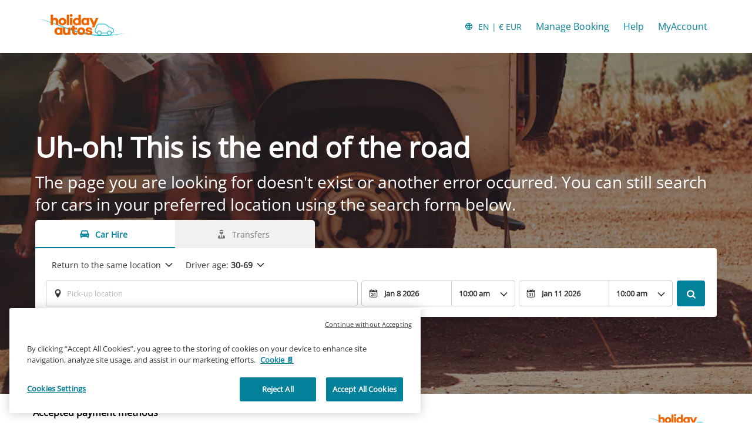

--- FILE ---
content_type: text/html
request_url: https://www.holidayautos.com/car-hire/norway/stord-airport
body_size: 6262
content:
<!DOCTYPE html><html lang="en"><head><meta charSet="utf-8"/><meta http-equiv="x-ua-compatible" content="ie=edge"/><meta name="viewport" content="width=device-width, initial-scale=1, shrink-to-fit=no"/><meta data-react-helmet="true" property="og:url" content="https://cars.cartrawler.com/holidayautos/en/not-found"/><meta data-react-helmet="true" property="og:type" content="website"/><meta data-react-helmet="true" property="og:image" content="https://ctimg-mcore.cartrawler.com/components/partners/holidayautos/open-graph-image.png"/><meta data-react-helmet="true" property="og:title" content="Holiday Autos | Home"/><meta data-react-helmet="true" property="og:site_name" content="Holiday Autos"/><meta data-react-helmet="true" property="og:description" content="Car hire in the UK, Europe, USA and Worldwide. Award-winning car hire on a huge range of cars."/><meta data-react-helmet="true" name="description" content="Car hire in the UK, Europe, USA and Worldwide. Award-winning car hire on a huge range of cars."/><meta data-react-helmet="true" name="robots" content="noindex, nofollow"/><meta name="generator" content="Gatsby 4.8.0"/><title data-react-helmet="true">Holiday Autos | Home</title><link data-react-helmet="true" rel="icon" href="https://ctimg-mcore.cartrawler.com/components/favicons/holidayautos-favicon.ico" type="image/x-icon"/><link data-react-helmet="true" rel="canonical" href="https://cars.cartrawler.com/holidayautos/en/not-found"/><link data-react-helmet="true" rel="alternate" hrefLang="id" href="https://cars.cartrawler.com/holidayautos/id/not-found"/><link data-react-helmet="true" rel="alternate" hrefLang="cs" href="https://cars.cartrawler.com/holidayautos/cs/not-found"/><link data-react-helmet="true" rel="alternate" hrefLang="sr" href="https://cars.cartrawler.com/holidayautos/sr/not-found"/><link data-react-helmet="true" rel="alternate" hrefLang="da" href="https://cars.cartrawler.com/holidayautos/da/not-found"/><link data-react-helmet="true" rel="alternate" hrefLang="de" href="https://cars.cartrawler.com/holidayautos/de/not-found"/><link data-react-helmet="true" rel="alternate" hrefLang="et" href="https://cars.cartrawler.com/holidayautos/et/not-found"/><link data-react-helmet="true" rel="alternate" hrefLang="en" href="https://cars.cartrawler.com/holidayautos/en/not-found"/><link data-react-helmet="true" rel="alternate" hrefLang="en-us" href="https://cars.cartrawler.com/holidayautos/en-us/not-found"/><link data-react-helmet="true" rel="alternate" hrefLang="es" href="https://cars.cartrawler.com/holidayautos/es/not-found"/><link data-react-helmet="true" rel="alternate" hrefLang="fr" href="https://cars.cartrawler.com/holidayautos/fr/not-found"/><link data-react-helmet="true" rel="alternate" hrefLang="hr" href="https://cars.cartrawler.com/holidayautos/hr/not-found"/><link data-react-helmet="true" rel="alternate" hrefLang="is" href="https://cars.cartrawler.com/holidayautos/is/not-found"/><link data-react-helmet="true" rel="alternate" hrefLang="it" href="https://cars.cartrawler.com/holidayautos/it/not-found"/><link data-react-helmet="true" rel="alternate" hrefLang="lv" href="https://cars.cartrawler.com/holidayautos/lv/not-found"/><link data-react-helmet="true" rel="alternate" hrefLang="lt" href="https://cars.cartrawler.com/holidayautos/lt/not-found"/><link data-react-helmet="true" rel="alternate" hrefLang="hu" href="https://cars.cartrawler.com/holidayautos/hu/not-found"/><link data-react-helmet="true" rel="alternate" hrefLang="ms" href="https://cars.cartrawler.com/holidayautos/ms/not-found"/><link data-react-helmet="true" rel="alternate" hrefLang="nl" href="https://cars.cartrawler.com/holidayautos/nl/not-found"/><link data-react-helmet="true" rel="alternate" hrefLang="no" href="https://cars.cartrawler.com/holidayautos/no/not-found"/><link data-react-helmet="true" rel="alternate" hrefLang="pl" href="https://cars.cartrawler.com/holidayautos/pl/not-found"/><link data-react-helmet="true" rel="alternate" hrefLang="pt" href="https://cars.cartrawler.com/holidayautos/pt/not-found"/><link data-react-helmet="true" rel="alternate" hrefLang="ro" href="https://cars.cartrawler.com/holidayautos/ro/not-found"/><link data-react-helmet="true" rel="alternate" hrefLang="fi" href="https://cars.cartrawler.com/holidayautos/fi/not-found"/><link data-react-helmet="true" rel="alternate" hrefLang="sv" href="https://cars.cartrawler.com/holidayautos/sv/not-found"/><link data-react-helmet="true" rel="alternate" hrefLang="vi" href="https://cars.cartrawler.com/holidayautos/vi/not-found"/><link data-react-helmet="true" rel="alternate" hrefLang="tr" href="https://cars.cartrawler.com/holidayautos/tr/not-found"/><link data-react-helmet="true" rel="alternate" hrefLang="el" href="https://cars.cartrawler.com/holidayautos/el/not-found"/><link data-react-helmet="true" rel="alternate" hrefLang="bg" href="https://cars.cartrawler.com/holidayautos/bg/not-found"/><link data-react-helmet="true" rel="alternate" hrefLang="ru" href="https://cars.cartrawler.com/holidayautos/ru/not-found"/><link data-react-helmet="true" rel="alternate" hrefLang="he" href="https://cars.cartrawler.com/holidayautos/he/not-found"/><link data-react-helmet="true" rel="alternate" hrefLang="ar" href="https://cars.cartrawler.com/holidayautos/ar/not-found"/><link data-react-helmet="true" rel="alternate" hrefLang="th" href="https://cars.cartrawler.com/holidayautos/th/not-found"/><link data-react-helmet="true" rel="alternate" hrefLang="ko" href="https://cars.cartrawler.com/holidayautos/ko/not-found"/><link data-react-helmet="true" rel="alternate" hrefLang="ja" href="https://cars.cartrawler.com/holidayautos/ja/not-found"/><link data-react-helmet="true" rel="alternate" hrefLang="zh" href="https://cars.cartrawler.com/holidayautos/zh/not-found"/><link data-react-helmet="true" rel="alternate" hrefLang="zh-tw" href="https://cars.cartrawler.com/holidayautos/zh-tw/not-found"/><link data-react-helmet="true" rel="manifest" href="/holidayautos.webmanifest"/><link data-react-helmet="true" rel="alternate" hrefLang="x-default" href="https://cars.cartrawler.com/holidayautos/en"/><style data-react-helmet="true" type="text/css">@font-face {font-family: 'Open Sans';font-display: swap;src: url('https://ajaxgeo.cartrawler.com/msconfig/fonts/OpenSans/OpenSans-VariableFont.ttf') format('truetype');}</style><style data-styled="" data-styled-version="5.2.1">.hjGSfl{width:100%;max-width:1160px;background:transparent;display:-webkit-box;display:-webkit-flex;display:-ms-flexbox;display:flex;box-sizing:border-box;position:relative;border-radius:0px;padding:0;margin:0;}/*!sc*/
@media (min-width:599px){.hjGSfl{padding:0;margin:0;}}/*!sc*/
@media (min-width:840px){.hjGSfl{padding:0;margin:0 auto;}}/*!sc*/
.ioOkBy{width:100%;max-width:1200px;background:transparent;display:-webkit-box;display:-webkit-flex;display:-ms-flexbox;display:flex;box-sizing:border-box;position:relative;border-radius:0px;padding:0;margin:0;}/*!sc*/
@media (min-width:599px){.ioOkBy{padding:64px 0;}}/*!sc*/
@media (min-width:840px){.ioOkBy{padding:128px 0px;margin:0 auto;}}/*!sc*/
.dHCJfX{width:100%;max-width:1200px;background:transparent;display:-webkit-box;display:-webkit-flex;display:-ms-flexbox;display:flex;box-sizing:border-box;position:relative;border-radius:0px;padding:16px 0px 0px;margin:0px;}/*!sc*/
@media (min-width:599px){.dHCJfX{padding:16px 0px 0px;margin:0px;}}/*!sc*/
@media (min-width:840px){.dHCJfX{padding:0 16px;margin:0 auto;}}/*!sc*/
data-styled.g1[id="GTXTemplatestyle__Template-sc-1hdc0l1-0"]{content:"hjGSfl,ioOkBy,dHCJfX,"}/*!sc*/
.kLmYGP{width:100%;-webkit-flex:1;-ms-flex:1;flex:1;display:-webkit-box;display:-webkit-flex;display:-ms-flexbox;display:flex;}/*!sc*/
data-styled.g2[id="GTXTemplatestyle__Block-sc-1hdc0l1-1"]{content:"kLmYGP,"}/*!sc*/
.fzeSFO{width:100%;margin:0 auto;}/*!sc*/
.fzeSFO .GTXTemplatestyle__Block-sc-1hdc0l1-1{width:100%;margin:0;}/*!sc*/
data-styled.g3[id="Col1style__Col1SC-sc-25tjeq-0"]{content:"fzeSFO,"}/*!sc*/
.hMkiGv{width:100%;padding:0 20px;display:-webkit-box;display:-webkit-flex;display:-ms-flexbox;display:flex;-webkit-flex-direction:column;-ms-flex-direction:column;flex-direction:column;}/*!sc*/
.hMkiGv .GTXTemplatestyle__Block-sc-1hdc0l1-1{width:100%;margin:0;}/*!sc*/
.hMkiGv .GTXTemplatestyle__Block-sc-1hdc0l1-1:first-of-type{margin:0 0 0px 0;}/*!sc*/
.hMkiGv .GTXTemplatestyle__Block-sc-1hdc0l1-1:last-of-type{margin:0;}/*!sc*/
@media (min-width:599px){.hMkiGv .GTXTemplatestyle__Block-sc-1hdc0l1-1:first-of-type{margin:0 0 0px 0;}}/*!sc*/
data-styled.g19[id="Rowstyle__RowSC-sc-1iykvl7-0"]{content:"hMkiGv,"}/*!sc*/
.kmonDC{height:auto;width:100%;padding:0px;margin:0px;border-radius:0px;background:#fff;box-shadow:none;position:relative;overflow:hidden;}/*!sc*/
@media screen and (min-width:481px) and (max-width:769px){}/*!sc*/
@media screen and (min-width:769px){}/*!sc*/
.dHNjkE{height:auto;width:100%;padding:0px;margin:0px;border-radius:0px;background:#fff;background-image:linear-gradient(rgba(0,0,0,0.4),rgba(0,0,0,0.4)),url('https://ctimg-mcore.cartrawler.com/components/hero/wrong-way.jpg?crop=focal&fit=crop&h=500&w=1400&auto=compress');background-size:cover;background-position:center center;background-repeat:no-repeat;box-shadow:none;position:relative;overflow:hidden;}/*!sc*/
@media screen and (min-width:481px) and (max-width:769px){}/*!sc*/
@media screen and (min-width:769px){}/*!sc*/
.GizWf{height:auto;width:100%;padding:0px;margin:0px;border-radius:0px;box-shadow:none;position:relative;overflow:hidden;}/*!sc*/
@media screen and (min-width:481px) and (max-width:769px){}/*!sc*/
@media screen and (min-width:769px){}/*!sc*/
.gDRtBl{height:auto;width:100%;padding:0px;margin:0px;border-radius:0px;background:transparent;box-shadow:0px 2px 4px rgba(0,0,0,0.14);position:relative;overflow:hidden;}/*!sc*/
@media screen and (min-width:481px) and (max-width:769px){}/*!sc*/
@media screen and (min-width:769px){}/*!sc*/
.cwNHax{height:103px;width:100%;padding:0px;margin:0px;border-radius:0px;background:white;box-shadow:none;position:relative;overflow:hidden;}/*!sc*/
@media screen and (min-width:481px) and (max-width:769px){}/*!sc*/
@media screen and (min-width:769px){}/*!sc*/
.bwWUeG{height:72px;width:100%;padding:0px;margin:0px;border-radius:0px;background:white;box-shadow:none;position:relative;overflow:hidden;}/*!sc*/
@media screen and (min-width:481px) and (max-width:769px){}/*!sc*/
@media screen and (min-width:769px){}/*!sc*/
data-styled.g20[id="GTXBackgroundstyle__Background-sc-2qk60s-0"]{content:"kmonDC,dHNjkE,GizWf,gDRtBl,cwNHax,bwWUeG,"}/*!sc*/
.kShCUa{min-height:100vh;display:-webkit-box;display:-webkit-flex;display:-ms-flexbox;display:flex;-webkit-flex-direction:column;-ms-flex-direction:column;flex-direction:column;-webkit-box-pack:start;-webkit-justify-content:flex-start;-ms-flex-pack:start;justify-content:flex-start;-webkit-align-items:center;-webkit-box-align:center;-ms-flex-align:center;align-items:center;}/*!sc*/
data-styled.g22[id="GTXPageColumnstyles__PageColumn-sc-j2tv4f-0"]{content:"kShCUa,"}/*!sc*/
.eVkYeC{font-size:1.75rem;line-height:2.375rem;font-weight:700;color:#FFF;margin:0;-webkit-transition:font-size 250ms cubic-bezier(.85,.1,.36,.9);transition:font-size 250ms cubic-bezier(.85,.1,.36,.9);text-transform:none;}/*!sc*/
@media (min-width:599px){.eVkYeC{font-size:3rem;line-height:4.063rem;font-weight:700;}}/*!sc*/
@media (min-width:840px){.eVkYeC{font-size:3rem;line-height:4.063rem;font-weight:700;}}/*!sc*/
.cEglls{font-size:1.25rem;line-height:1.688rem;font-weight:400;color:#FFF;margin:8px 0;-webkit-transition:font-size 250ms cubic-bezier(.85,.1,.36,.9);transition:font-size 250ms cubic-bezier(.85,.1,.36,.9);text-transform:none;}/*!sc*/
@media (min-width:599px){.cEglls{font-size:1.75rem;line-height:2.375rem;font-weight:400;}}/*!sc*/
@media (min-width:840px){.cEglls{font-size:1.75rem;line-height:2.375rem;font-weight:400;}}/*!sc*/
.lmkeLF{font-size:inherit;line-height:inherit;font-weight:600;color:greyscale-black;margin:0;-webkit-transition:font-size 250ms cubic-bezier(.85,.1,.36,.9);transition:font-size 250ms cubic-bezier(.85,.1,.36,.9);text-transform:none;}/*!sc*/
@media (min-width:599px){.lmkeLF{font-size:inherit;line-height:inherit;font-weight:600;}}/*!sc*/
@media (min-width:840px){.lmkeLF{font-size:inherit;line-height:inherit;font-weight:600;}}/*!sc*/
.isPydE{font-size:0.875rem;line-height:1.188rem;font-weight:400;color:primary-default;margin:0;-webkit-transition:font-size 250ms cubic-bezier(.85,.1,.36,.9);transition:font-size 250ms cubic-bezier(.85,.1,.36,.9);text-transform:none;}/*!sc*/
@media (min-width:599px){.isPydE{font-size:0.875rem;line-height:1.188rem;font-weight:400;}}/*!sc*/
@media (min-width:840px){.isPydE{font-size:0.875rem;line-height:1.188rem;font-weight:400;}}/*!sc*/
.kGtzmF{font-size:0.875rem;line-height:1.188rem;font-weight:400;color:inherit;-webkit-text-decoration:none;text-decoration:none;margin:0;-webkit-transition:font-size 250ms cubic-bezier(.85,.1,.36,.9);transition:font-size 250ms cubic-bezier(.85,.1,.36,.9);text-transform:none;}/*!sc*/
@media (min-width:599px){.kGtzmF{font-size:0.875rem;line-height:1.188rem;font-weight:400;}}/*!sc*/
@media (min-width:840px){.kGtzmF{font-size:0.875rem;line-height:1.188rem;font-weight:400;}}/*!sc*/
.gKdinz{font-size:inherit;line-height:inherit;font-weight:600;color:inherit;margin:0;-webkit-transition:font-size 250ms cubic-bezier(.85,.1,.36,.9);transition:font-size 250ms cubic-bezier(.85,.1,.36,.9);text-transform:none;}/*!sc*/
@media (min-width:599px){.gKdinz{font-size:inherit;line-height:inherit;font-weight:600;}}/*!sc*/
@media (min-width:840px){.gKdinz{font-size:inherit;line-height:inherit;font-weight:600;}}/*!sc*/
data-styled.g25[id="GTXTypographystyle__Type-sc-1kk8ybz-0"]{content:"eVkYeC,cEglls,lmkeLF,isPydE,kGtzmF,gKdinz,"}/*!sc*/
.dBNNwp{display:-webkit-box;display:-webkit-flex;display:-ms-flexbox;display:flex;-webkit-align-items:center;-webkit-box-align:center;-ms-flex-align:center;align-items:center;-webkit-box-pack:center;-webkit-justify-content:center;-ms-flex-pack:center;justify-content:center;}/*!sc*/
.dBNNwp .fill{fill:#04819A;}/*!sc*/
.dBNNwp .fill,.dBNNwp .shadow,.dBNNwp .stroke,.dBNNwp .darkMidtone,.dBNNwp .lightMidtone,.dBNNwp .foregroundElements{-webkit-transition:fill 250ms cubic-bezier(.85,.1,.36,.9);transition:fill 250ms cubic-bezier(.85,.1,.36,.9);}/*!sc*/
data-styled.g27[id="GTXIconstyle__Wrapper-sc-1ce3vqm-0"]{content:"dBNNwp,"}/*!sc*/
.cMwmjT{fill:#04819A;-webkit-transform:rotate() scale(1);-ms-transform:rotate() scale(1);transform:rotate() scale(1);-webkit-transition:fill 250ms cubic-bezier(.85,.1,.36,.9),height 250ms cubic-bezier(.85,.1,.36,.9),width 250ms cubic-bezier(.85,.1,.36,.9),-webkit-transform 250ms cubic-bezier(.85,.1,.36,.9);-webkit-transition:fill 250ms cubic-bezier(.85,.1,.36,.9),height 250ms cubic-bezier(.85,.1,.36,.9),width 250ms cubic-bezier(.85,.1,.36,.9),transform 250ms cubic-bezier(.85,.1,.36,.9);transition:fill 250ms cubic-bezier(.85,.1,.36,.9),height 250ms cubic-bezier(.85,.1,.36,.9),width 250ms cubic-bezier(.85,.1,.36,.9),transform 250ms cubic-bezier(.85,.1,.36,.9);}/*!sc*/
data-styled.g28[id="GTXIconstyle__Icon-sc-1ce3vqm-1"]{content:"cMwmjT,"}/*!sc*/
.frCsgJ img{width:100%;}/*!sc*/
data-styled.g36[id="GTXImagestyle__Image-sc-cdy4b1-0"]{content:"frCsgJ,"}/*!sc*/
.cydsn{height:52px;width:auto;color:#04819A;background:inherit;padding:0 10px;border:2px solid transparent;border-radius:50px;box-shadow:none;font-family:inherit;font-size:0.875rem;-webkit-text-decoration:none;text-decoration:none;display:-webkit-inline-box;display:-webkit-inline-flex;display:-ms-inline-flexbox;display:inline-flex;-webkit-align-items:center;-webkit-box-align:center;-ms-flex-align:center;align-items:center;-webkit-box-pack:center;-webkit-justify-content:center;-ms-flex-pack:center;justify-content:center;text-align:left;position:relative;cursor:pointer;outline:0;}/*!sc*/
.cydsn:hover{color:#04819A;background:inherit;}/*!sc*/
.cydsn:disabled{color:#9E9E9E;background:#E5E5E5;border:2px solid transparent;cursor:not-allowed;}/*!sc*/
.cydsn:focus{color:black;background:inherit;outline:2px solid #0C6ED1;outline-offset:2px;border:2px solid transparent;}/*!sc*/
.cydsn:focus:before{border-radius:calc(50px + 0.15rem);height:calc(100% + 8px);width:calc(100% + 8px);content:'';position:absolute;top:-4px;left:-4px;z-index:2;}/*!sc*/
.cydsn:focus:active{color:black;background:inherit;border:2px solid transparent;outline:0px solid transparent;outline-offset:0;}/*!sc*/
.cydsn:-moz-focusring{outline:none;}/*!sc*/
.cydsn:focus:not(:focus-visible){border-color:transparent;outline:transparent;}/*!sc*/
data-styled.g47[id="GTXButtonstyle__Button-sc-1af6gn5-0"]{content:"cydsn,"}/*!sc*/
.fULzPm{margin:0 0.5rem 0 0;}/*!sc*/
.fULzPm svg{-webkit-transition:unset;transition:unset;-webkit-transform:unset;-ms-transform:unset;transform:unset;}/*!sc*/
data-styled.g49[id="GTXButtonstyle__IconBefore-sc-1af6gn5-2"]{content:"fULzPm,"}/*!sc*/
.htixYG{height:90px;width:100%;max-width:100%;margin:0 16px;display:-webkit-box;display:-webkit-flex;display:-ms-flexbox;display:flex;-webkit-align-items:center;-webkit-box-align:center;-ms-flex-align:center;align-items:center;-webkit-box-pack:justify;-webkit-justify-content:space-between;-ms-flex-pack:justify;justify-content:space-between;gap:10px;}/*!sc*/
@media screen and (min-width:840px) and (max-width:1199px){.htixYG{max-width:calc(100% - 2* 24px);margin:0 24px;}}/*!sc*/
@media screen and (min-width:1200px) and (max-width:1440px){.htixYG{max-width:1152px;margin:0 auto;}}/*!sc*/
@media screen and (min-width:1441px){.htixYG{max-width:1280px;margin:0 auto;}}/*!sc*/
data-styled.g90[id="GTXFbeHeaderstyle__FbeHeader-sc-1hy7igc-0"]{content:"htixYG,"}/*!sc*/
.jcPGPH{-webkit-flex:1;-ms-flex:1;flex:1;display:-webkit-box;display:-webkit-flex;display:-ms-flexbox;display:flex;}/*!sc*/
data-styled.g92[id="GTXFbeHeaderstyle__ImageContainer-sc-1hy7igc-2"]{content:"jcPGPH,"}/*!sc*/
.cxheuY{max-width:150px;}/*!sc*/
data-styled.g93[id="GTXFbeHeaderstyle__ImageLink-sc-1hy7igc-3"]{content:"cxheuY,"}/*!sc*/
.hvYRcM{width:100%;}/*!sc*/
.hvYRcM > div{display:-webkit-box;display:-webkit-flex;display:-ms-flexbox;display:flex;-webkit-box-pack:start;-webkit-justify-content:flex-start;-ms-flex-pack:start;justify-content:flex-start;-webkit-align-items:strech;-webkit-box-align:strech;-ms-flex-align:strech;align-items:strech;-webkit-flex-direction:column;-ms-flex-direction:column;flex-direction:column;-webkit-flex-direction:row;-ms-flex-direction:row;flex-direction:row;-webkit-align-items:center;-webkit-box-align:center;-ms-flex-align:center;align-items:center;}/*!sc*/
data-styled.g153[id="GTXFbeFooterstyle__FbeFooter-sc-98oj8c-0"]{content:"hvYRcM,"}/*!sc*/
.gRlNZP{color:#000;--microsite-fbe-footer-row-color:#000;}/*!sc*/
.bKGUHH{color:#04819A;--microsite-fbe-footer-row-color:#04819A;}/*!sc*/
data-styled.g154[id="GTXFbeFooterstyle__FooterRow-sc-98oj8c-1"]{content:"gRlNZP,bKGUHH,"}/*!sc*/
.fpXNTj{padding:8px 0px;}/*!sc*/
data-styled.g156[id="GTXFbeFooterstyle__LogoBox-sc-98oj8c-3"]{content:"fpXNTj,"}/*!sc*/
.ggQCUp{padding:0 16px 16px;font-size:16px;font-weight:600;-webkit-box-flex:1;-webkit-flex-grow:1;-ms-flex-positive:1;flex-grow:1;color:inherit;padding:0px;}/*!sc*/
data-styled.g157[id="GTXFbeFooterstyle__PaymentMethodsBox-sc-98oj8c-4"]{content:"ggQCUp,"}/*!sc*/
.cjlmCW{color:#000;}/*!sc*/
.iRMeVz{color:#04819A;}/*!sc*/
data-styled.g159[id="GTXFbeFooterstyle__Text-sc-98oj8c-6"]{content:"cjlmCW,iRMeVz,"}/*!sc*/
.jeprzZ{width:100%;display:-webkit-box;display:-webkit-flex;display:-ms-flexbox;display:flex;-webkit-box-pack:start;-webkit-justify-content:flex-start;-ms-flex-pack:start;justify-content:flex-start;-webkit-align-items:center;-webkit-box-align:center;-ms-flex-align:center;align-items:center;}/*!sc*/
data-styled.g161[id="GTXFbeFooterstyle__MenuBox-sc-98oj8c-8"]{content:"jeprzZ,"}/*!sc*/
.hEnYEA:hover{-webkit-text-decoration:underline;text-decoration:underline;}/*!sc*/
data-styled.g162[id="GTXFbeFooterstyle__MenuItems-sc-98oj8c-9"]{content:"hEnYEA,"}/*!sc*/
.cYRdYt{display:inline-block;width:4px;height:4px;margin:0 8px;font-size:3.2px;}/*!sc*/
data-styled.g163[id="GTXFbeFooterstyle__DivisorDot-sc-98oj8c-10"]{content:"cYRdYt,"}/*!sc*/
.kalHSx{margin-left:auto;}/*!sc*/
data-styled.g164[id="GTXFbeFooterstyle__LocationButtonBox-sc-98oj8c-11"]{content:"kalHSx,"}/*!sc*/
.hRqtoG{padding:8px 14px;color:#04819A;padding:8px 0px;}/*!sc*/
.hRqtoG svg,.hRqtoG svg path{fill:#04819A;}/*!sc*/
.hRqtoG:hover{-webkit-text-decoration:underline;text-decoration:underline;}/*!sc*/
data-styled.g165[id="GTXFbeFooterstyle__LocalisationButton-sc-98oj8c-12"]{content:"hRqtoG,"}/*!sc*/
.cOWwly{background:url('https://ct-images.imgix.net/ctabe/booking-engine/payment-type/mastercard.svg?q=65&w=40');background-size:contain;background-repeat:no-repeat;background-color:white;display:inline-block;width:40px;height:27px;border:1px solid #e5e5e5;border-radius:4px;margin-top:8px;margin-right:8px;}/*!sc*/
.joZKIb{background:url('https://ct-images.imgix.net/ctabe/booking-engine/payment-type/paypal.svg?q=65&w=40');background-size:contain;background-repeat:no-repeat;background-color:white;display:inline-block;width:40px;height:27px;border:1px solid #e5e5e5;border-radius:4px;margin-top:8px;margin-right:8px;}/*!sc*/
.eUZuNL{background:url('https://ct-images.imgix.net/ctabe/booking-engine/payment-type/visa.svg?q=65&w=40');background-size:contain;background-repeat:no-repeat;background-color:white;display:inline-block;width:40px;height:27px;border:1px solid #e5e5e5;border-radius:4px;margin-top:8px;margin-right:8px;}/*!sc*/
.bwidkX{background:url('https://ct-images.imgix.net/ctabe/booking-engine/payment-type/amex.svg?q=65&w=40');background-size:100%;background-repeat:no-repeat;background-color:white;display:inline-block;width:40px;height:27px;border:1px solid #e5e5e5;border-radius:4px;margin-top:8px;margin-right:8px;}/*!sc*/
.jdNIbZ{background:url('https://ct-images.imgix.net/ctabe/booking-engine/payment-type/applepay.svg?q=65&w=40');background-size:80%;background-position:50% 65%;background-repeat:no-repeat;background-color:white;display:inline-block;width:40px;height:27px;border:1px solid #e5e5e5;border-radius:4px;margin-top:8px;margin-right:8px;}/*!sc*/
.fppLTZ{background:url('https://ct-images.imgix.net/ctabe/booking-engine/payment-type/klarna.svg?q=65&w=40');background-size:contain;background-repeat:no-repeat;background-color:white;display:inline-block;width:40px;height:27px;border:1px solid #e5e5e5;border-radius:4px;margin-top:8px;margin-right:8px;}/*!sc*/
.csXMRH{background:url('https://ct-images.imgix.net/ctabe/booking-engine/payment-type/googlepay.svg?q=65&w=40');background-size:contain;background-repeat:no-repeat;background-color:white;display:inline-block;width:40px;height:27px;border:1px solid #e5e5e5;border-radius:4px;margin-top:8px;margin-right:8px;}/*!sc*/
data-styled.g166[id="GTXFbeFooterstyle__PaymentMethodsFlag-sc-98oj8c-13"]{content:"cOWwly,joZKIb,eUZuNL,bwidkX,jdNIbZ,fppLTZ,csXMRH,"}/*!sc*/
.bzcVEd{width:121px;}/*!sc*/
data-styled.g167[id="GTXFbeFooterstyle__LogoContainer-sc-98oj8c-14"]{content:"bzcVEd,"}/*!sc*/
.giiTMB{width:100%;display:-webkit-box;display:-webkit-flex;display:-ms-flexbox;display:flex;-webkit-flex-direction:column;-ms-flex-direction:column;flex-direction:column;}/*!sc*/
data-styled.g168[id="FbeFooterstyles__FooterContainer-sc-g4784w-0"]{content:"giiTMB,"}/*!sc*/
.fIQOEY{width:100%;}/*!sc*/
data-styled.g271[id="GTXTextGroupstyle__TextGroup-sc-ye7et2-0"]{content:"fIQOEY,"}/*!sc*/
.ct-main-header .ct-nav-menu-btn{color:#006A85 !important;}/*!sc*/
.ct-list-simple{font-size:0.788rem !important;}/*!sc*/
.ct-tag-line__text-relative div{font-weight:700 !important;}/*!sc*/
#ct-container .ct-grid{padding:0;background:transparent;}/*!sc*/
#ct-container .ct-search-cars-form-container--compact{background:#fff;}/*!sc*/
[step="1"] #ct-container .ct-search-form #ct-button-search .ct-btn{box-shadow:none;}/*!sc*/
[step="1"] #ct-container .ct-age-group .ct-age-button{border-radius:!important;}/*!sc*/
[step="1"] #ct-container .ct-age-group .ct-age-not-selected{background-color:!important;color:!important;}/*!sc*/
[step="1"] [ct-app].searchbox{border-radius:0px 5px 5px 5px !important;}/*!sc*/
data-styled.g292[id="sc-global-gXJpDj1"]{content:"sc-global-gXJpDj1,"}/*!sc*/
.hhONoV{width:100%;max-width:100%;-webkit-align-items:center;-webkit-box-align:center;-ms-flex-align:center;align-items:center;-webkit-flex-direction:column;-ms-flex-direction:column;flex-direction:column;display:-webkit-inline-box;display:-webkit-inline-flex;display:-ms-inline-flexbox;display:inline-flex;}/*!sc*/
.hhONoV #ct-container *{font-family:Open Sans !important;}/*!sc*/
.hhONoV #ct-container * [class^=ct-icon-]{font-family:Cartrawler-Icons !important;}/*!sc*/
data-styled.g293[id="GTXSearchBoxstyle__Container-sc-1vp0qgj-0"]{content:"hhONoV,"}/*!sc*/
.iiOAso{position:relative;width:100%;min-height:20rem;}/*!sc*/
.iiOAso .searchbox{margin:0 auto;max-width:none !important;width:100%;}/*!sc*/
.iiOAso .searchbox:not(.ct-future-booking-engine){padding:0px;}/*!sc*/
.iiOAso.cq-16A7kL{min-height:7.5rem;}/*!sc*/
@media (min-width:599px){.iiOAso{min-height:14rem;}}/*!sc*/
@media (min-width:840px){.iiOAso{min-height:7.5rem;}}/*!sc*/
.iiOAso .ct-navigation-header{margin-top:0px;}/*!sc*/
data-styled.g295[id="sc-bdfBwQ"]{content:"iiOAso,"}/*!sc*/
.caMQqH{position:absolute;top:0;left:0;width:100%;height:100%;z-index:100;pointer-events:none;-webkit-transition:opacity 0.5s;transition:opacity 0.5s;background-image:linear-gradient( 60deg,#f6f7f8 0%,#f6f7f8 30%,#e2e2e2 50%,#f6f7f8 70%,#f6f7f8 100% );background-size:600px 100%;opacity:1;-webkit-animation-name:cJWqvf;animation-name:cJWqvf;-webkit-animation-iteration-count:infinite;animation-iteration-count:infinite;-webkit-animation-duration:1s;animation-duration:1s;}/*!sc*/
data-styled.g296[id="GTXSearchBoxstyle__LoadingOverlay-sc-1vp0qgj-2"]{content:"caMQqH,"}/*!sc*/
.ct-container-search-cars{min-height:600px !important;}/*!sc*/
data-styled.g304[id="sc-global-gLGKkQ1"]{content:"sc-global-gLGKkQ1,"}/*!sc*/
.bnubUF{display:-webkit-box;display:-webkit-flex;display:-ms-flexbox;display:flex;width:100%;-webkit-flex-direction:column;-ms-flex-direction:column;flex-direction:column;gap:1rem;}/*!sc*/
data-styled.g306[id="SearchBoxstyles__SearchBoxWrapper-sc-ltl38p-1"]{content:"bnubUF,"}/*!sc*/
.kkDXyA{width:100%;height:auto;}/*!sc*/
data-styled.g308[id="Pagestyles__RefContainer-sc-12s20eb-0"]{content:"kkDXyA,"}/*!sc*/
.bWdOJQ{width:100%;}/*!sc*/
data-styled.g310[id="Pagestyles__StyledMain-sc-12s20eb-2"]{content:"bWdOJQ,"}/*!sc*/
html,body{height:unset!important;position:relative;}/*!sc*/
body{margin:0;font-family:Open Sans,sans-serif,system-ui;background-color:white !important;}/*!sc*/
*{box-sizing:border-box;-webkit-tap-highlight-color:rgba(0,0,0,0);}/*!sc*/
.ctc-icon{display:inline-block;fill:currentColor;height:1em;line-height:1;position:relative;vertical-align:middle;width:1em;}/*!sc*/
.ct-interstitial-container{margin-top:80px;}/*!sc*/
body:not(.ct-future-booking-engine) #ct-container a,#ct-container .ct-link,.ct-modal-container a,.ct-modal-container #ct-container .ct-link,#ct-container .ct-modal-container .ct-link,.ct-modal-container .ct-link{-webkit-text-decoration:none !important;text-decoration:none !important;}/*!sc*/
#ct-container .react-loyalty-banner a{-webkit-text-decoration:underline !important;text-decoration:underline !important;}/*!sc*/
.ct-landing-page--dismissed{background:#f1f1f1;}/*!sc*/
.GTXBackgroundstyle__Background-sc-2qk60s-0{overflow:unset;}/*!sc*/
data-styled.g312[id="sc-global-dqBoWO1"]{content:"sc-global-dqBoWO1,"}/*!sc*/
@-webkit-keyframes cJWqvf{0%{background-position:-600px 0;}100%{background-position:600px 0;}}/*!sc*/
@keyframes cJWqvf{0%{background-position:-600px 0;}100%{background-position:600px 0;}}/*!sc*/
data-styled.g313[id="sc-keyframes-cJWqvf"]{content:"cJWqvf,"}/*!sc*/
</style><link as="script" rel="preload" href="/webpack-runtime-37f3b7963b19ca3c8980.js"/><link as="script" rel="preload" href="/framework-bac03a306b063373c3f1.js"/><link as="script" rel="preload" href="/app-711cd9a8fe289cedc200.js"/><link as="fetch" rel="preload" href="/page-data/holidayautos/not-found/page-data.json" crossorigin="anonymous"/><link as="fetch" rel="preload" href="/page-data/app-data.json" crossorigin="anonymous"/></head><body><div id="___gatsby"><div style="outline:none" tabindex="-1" id="gatsby-focus-wrapper"><div dir="ltr"><div class="GTXPageColumnstyles__PageColumn-sc-j2tv4f-0 kShCUa"><main class="Pagestyles__StyledMain-sc-12s20eb-2 bWdOJQ"><div class="Pagestyles__RefContainer-sc-12s20eb-0 kkDXyA"><div height="auto" width="100%" class="GTXBackgroundstyle__Background-sc-2qk60s-0 kmonDC"><div class="GTXTemplatestyle__Template-sc-1hdc0l1-0 hjGSfl"><div class="Col1style__Col1SC-sc-25tjeq-0 fzeSFO"><div class="GTXTemplatestyle__Block-sc-1hdc0l1-1 kLmYGP"><div data-testid="logo" class="GTXFbeHeaderstyle__FbeHeader-sc-1hy7igc-0 htixYG"><div data-testid="imageContainer" class="GTXFbeHeaderstyle__ImageContainer-sc-1hy7igc-2 jcPGPH"><a width="200px" href="/" target="_self" class="GTXFbeHeaderstyle__ImageLink-sc-1hy7igc-3 cxheuY"><picture class="GTXImagestyle__Image-sc-cdy4b1-0 frCsgJ"><source media="(min-width:1200px)" srcSet="https://ctimg-partner.cartrawler.com/svg/holidayautos.svg?auto=format&amp;q=65&amp;w=1200, https://ctimg-partner.cartrawler.com/svg/holidayautos.svg?auto=format&amp;q=65&amp;w=2400 2x"/><source media="(min-width:960px)" srcSet="https://ctimg-partner.cartrawler.com/svg/holidayautos.svg?auto=format&amp;q=65&amp;w=960, https://ctimg-partner.cartrawler.com/svg/holidayautos.svg?auto=format&amp;q=65&amp;w=1920 2x"/><source media="(min-width:480px)" srcSet="https://ctimg-partner.cartrawler.com/svg/holidayautos.svg?auto=format&amp;q=65&amp;w=480, https://ctimg-partner.cartrawler.com/svg/holidayautos.svg?auto=format&amp;q=65&amp;w=960 2x"/><source media="(min-width:375px)" srcSet="https://ctimg-partner.cartrawler.com/svg/holidayautos.svg?auto=format&amp;q=65&amp;w=375, https://ctimg-partner.cartrawler.com/svg/holidayautos.svg?auto=format&amp;q=65&amp;w=750 2x"/><source media="(min-width:320px)" srcSet="https://ctimg-partner.cartrawler.com/svg/holidayautos.svg?auto=format&amp;q=65&amp;w=375, https://ctimg-partner.cartrawler.com/svg/holidayautos.svg?auto=format&amp;q=65&amp;w=750 2x"/><img src="https://ctimg-partner.cartrawler.com/svg/holidayautos.svg?auto=format&amp;q=65&amp;w=320" alt="Holiday Autos Logo" width="320"/></picture></a></div></div></div></div></div></div></div><div class="Pagestyles__RefContainer-sc-12s20eb-0 kkDXyA"><div height="auto" width="100%" class="GTXBackgroundstyle__Background-sc-2qk60s-0 dHNjkE"><div class="GTXTemplatestyle__Template-sc-1hdc0l1-0 ioOkBy"><div class="Rowstyle__RowSC-sc-1iykvl7-0 hMkiGv"><div class="GTXTemplatestyle__Block-sc-1hdc0l1-1 kLmYGP"><div height="auto" width="100%" class="GTXBackgroundstyle__Background-sc-2qk60s-0 GizWf"><div data-testid="TextGroup" class="GTXTextGroupstyle__TextGroup-sc-ye7et2-0 fIQOEY"><h1 class="GTXTypographystyle__Type-sc-1kk8ybz-0 eVkYeC">​Uh-oh! This is the end of the road</h1><p class="GTXTypographystyle__Type-sc-1kk8ybz-0 cEglls">The page you are looking for doesn&#x27;t exist or another error occurred.  You can still search for cars in your preferred location using the search form below.</p></div></div></div><div class="GTXTemplatestyle__Block-sc-1hdc0l1-1 kLmYGP"><div class="SearchBoxstyles__SearchBoxWrapper-sc-ltl38p-1 bnubUF"><div height="auto" width="100%" class="GTXBackgroundstyle__Background-sc-2qk60s-0 gDRtBl" data-testid="engine"><div aria-label="angular-container" class="GTXSearchBoxstyle__Container-sc-1vp0qgj-0 hhONoV"><div step="1" class="sc-bdfBwQ iiOAso"><div id="loadingOverlay" class="GTXSearchBoxstyle__LoadingOverlay-sc-1vp0qgj-2 caMQqH"></div></div></div></div></div></div></div></div></div></div><div class="Pagestyles__RefContainer-sc-12s20eb-0 kkDXyA"><div height="auto" width="100%" class="GTXBackgroundstyle__Background-sc-2qk60s-0 kmonDC"><div class="GTXTemplatestyle__Template-sc-1hdc0l1-0 dHCJfX"><div class="Col1style__Col1SC-sc-25tjeq-0 fzeSFO"><div class="GTXTemplatestyle__Block-sc-1hdc0l1-1 kLmYGP"><div class="FbeFooterstyles__FooterContainer-sc-g4784w-0 giiTMB"><div data-testid="default" class="GTXFbeFooterstyle__FbeFooter-sc-98oj8c-0 hvYRcM"><div height="103px" width="100%" class="GTXBackgroundstyle__Background-sc-2qk60s-0 cwNHax GTXFbeFooterstyle__FooterRow-sc-98oj8c-1 gRlNZP"><div data-testid="payment-methods" class="GTXFbeFooterstyle__PaymentMethodsBox-sc-98oj8c-4 ggQCUp"><p class="GTXTypographystyle__Type-sc-1kk8ybz-0 lmkeLF GTXFbeFooterstyle__Text-sc-98oj8c-6 cjlmCW">Accepted payment methods</p><span title="Mastercard" class="GTXFbeFooterstyle__PaymentMethodsFlag-sc-98oj8c-13 cOWwly"></span><span title="PayPal" class="GTXFbeFooterstyle__PaymentMethodsFlag-sc-98oj8c-13 joZKIb"></span><span title="Visa" class="GTXFbeFooterstyle__PaymentMethodsFlag-sc-98oj8c-13 eUZuNL"></span><span title="Amex" class="GTXFbeFooterstyle__PaymentMethodsFlag-sc-98oj8c-13 bwidkX"></span><span title="Apple Pay" class="GTXFbeFooterstyle__PaymentMethodsFlag-sc-98oj8c-13 jdNIbZ"></span><span title="Klarna." class="GTXFbeFooterstyle__PaymentMethodsFlag-sc-98oj8c-13 fppLTZ"></span><span title="Google Pay" class="GTXFbeFooterstyle__PaymentMethodsFlag-sc-98oj8c-13 csXMRH"></span></div><div data-testid="logo" class="GTXFbeFooterstyle__LogoBox-sc-98oj8c-3 fpXNTj"><div width="121px" class="GTXFbeFooterstyle__LogoContainer-sc-98oj8c-14 bzcVEd"><picture class="GTXImagestyle__Image-sc-cdy4b1-0 frCsgJ"><source media="(min-width:1200px)" srcSet="https://ctimg-partner.cartrawler.com/svg/holidayautos.svg?auto=format&amp;q=65&amp;w=121, https://ctimg-partner.cartrawler.com/svg/holidayautos.svg?auto=format&amp;q=65&amp;w=242 2x"/><source media="(min-width:960px)" srcSet="https://ctimg-partner.cartrawler.com/svg/holidayautos.svg?auto=format&amp;q=65&amp;w=121, https://ctimg-partner.cartrawler.com/svg/holidayautos.svg?auto=format&amp;q=65&amp;w=242 2x"/><source media="(min-width:480px)" srcSet="https://ctimg-partner.cartrawler.com/svg/holidayautos.svg?auto=format&amp;q=65&amp;w=121, https://ctimg-partner.cartrawler.com/svg/holidayautos.svg?auto=format&amp;q=65&amp;w=242 2x"/><source media="(min-width:375px)" srcSet="https://ctimg-partner.cartrawler.com/svg/holidayautos.svg?auto=format&amp;q=65&amp;w=121, https://ctimg-partner.cartrawler.com/svg/holidayautos.svg?auto=format&amp;q=65&amp;w=242 2x"/><source media="(min-width:320px)" srcSet="https://ctimg-partner.cartrawler.com/svg/holidayautos.svg?auto=format&amp;q=65&amp;w=121, https://ctimg-partner.cartrawler.com/svg/holidayautos.svg?auto=format&amp;q=65&amp;w=242 2x"/><img loading="lazy" src="https://ctimg-partner.cartrawler.com/svg/holidayautos.svg?auto=format&amp;q=65&amp;w=121" alt="Holiday Autos Logo" width="121"/></picture></div></div></div><div height="72px" width="100%" class="GTXBackgroundstyle__Background-sc-2qk60s-0 bwWUeG GTXFbeFooterstyle__FooterRow-sc-98oj8c-1 bKGUHH"><div data-testid="links" class="GTXFbeFooterstyle__MenuBox-sc-98oj8c-8 jeprzZ"><div data-testid="copyright"><p class="GTXTypographystyle__Type-sc-1kk8ybz-0 isPydE GTXFbeFooterstyle__Text-sc-98oj8c-6 iRMeVz">© Holiday Autos 2025. All rights reserved.</p></div><span class="GTXFbeFooterstyle__DivisorDot-sc-98oj8c-10 cYRdYt">●</span><a class="GTXTypographystyle__Type-sc-1kk8ybz-0 kGtzmF GTXFbeFooterstyle__MenuItems-sc-98oj8c-9 hEnYEA" aria-label="Menu Items" target="_blank" href="/terms-and-conditions?lang=en">Terms and conditions</a><span class="GTXFbeFooterstyle__DivisorDot-sc-98oj8c-10 cYRdYt">●</span><a class="GTXTypographystyle__Type-sc-1kk8ybz-0 kGtzmF GTXFbeFooterstyle__MenuItems-sc-98oj8c-9 hEnYEA" aria-label="Menu Items" target="_blank" href="/cookies-policy?lang=en">Cookies policy</a><span class="GTXFbeFooterstyle__DivisorDot-sc-98oj8c-10 cYRdYt">●</span><a class="GTXTypographystyle__Type-sc-1kk8ybz-0 kGtzmF GTXFbeFooterstyle__MenuItems-sc-98oj8c-9 hEnYEA" aria-label="Menu Items" target="_blank" href="/privacy-policy?lang=en">Privacy policy</a><span class="GTXFbeFooterstyle__DivisorDot-sc-98oj8c-10 cYRdYt">●</span><a class="GTXTypographystyle__Type-sc-1kk8ybz-0 kGtzmF GTXFbeFooterstyle__MenuItems-sc-98oj8c-9 hEnYEA" aria-label="Menu Items" target="_blank" href="/help?lang=en">Help</a><span class="GTXFbeFooterstyle__DivisorDot-sc-98oj8c-10 cYRdYt">●</span><a class="GTXTypographystyle__Type-sc-1kk8ybz-0 kGtzmF GTXFbeFooterstyle__MenuItems-sc-98oj8c-9 hEnYEA" aria-label="Menu Items" target="_blank" href="/sitemap?lang=en">Sitemap</a><div class="GTXFbeFooterstyle__LocationButtonBox-sc-98oj8c-11 kalHSx"><button class="GTXButtonstyle__Button-sc-1af6gn5-0 cydsn GTXFbeFooterstyle__LocalisationButton-sc-98oj8c-12 hRqtoG" aria-label="button" background="inherit" border="2px solid transparent" padding="0 10px" color="#04819A" title="button" type="submit"><div class="GTXButtonstyle__IconBefore-sc-1af6gn5-2 fULzPm"><div class="GTXIconstyle__Wrapper-sc-1ce3vqm-0 dBNNwp"></div></div><span class="GTXTypographystyle__Type-sc-1kk8ybz-0 gKdinz"></span></button></div></div></div></div></div></div></div></div></div></div></main></div></div></div><div id="gatsby-announcer" style="position:absolute;top:0;width:1px;height:1px;padding:0;overflow:hidden;clip:rect(0, 0, 0, 0);white-space:nowrap;border:0" aria-live="assertive" aria-atomic="true"></div></div><script id="gatsby-script-loader">/*<![CDATA[*/window.pagePath="/not-found";window.___webpackCompilationHash="04c40901fc74df03d178";/*]]>*/</script><script id="gatsby-chunk-mapping">/*<![CDATA[*/window.___chunkMapping={"polyfill":["/polyfill-ea9692299bceff37a57b.js"],"app":["/app-711cd9a8fe289cedc200.js"],"GTXSearchBox":["/GTXSearchBox-960b6f8fd9b22d853196.js"],"ArthurChat":["/ArthurChat-131a8b151741b84346d6.js"],"Awin":["/Awin-ae15a098cc01485b2101.js"],"CookieScript":["/CookieScript-45c41a2933a66f5a1265.js"],"GoogleAnalytics":["/GoogleAnalytics-f7765697a852768536b2.js"],"GoogleTag":["/GoogleTag-1837054ef79527c4efb6.js"],"GoogleTagManager":["/GoogleTagManager-97b9c0c88b4f90b17c75.js"],"Hotjar":["/Hotjar-8261c1e370e2a9b1bc9f.js"],"OneTrust":["/OneTrust-434ba9fc6bb90de91178.js"],"SkyScanner":["/SkyScanner-90f7546042d412724ea9.js"]};/*]]>*/</script><script src="/polyfill-ea9692299bceff37a57b.js" nomodule=""></script><script src="/app-711cd9a8fe289cedc200.js" async=""></script><script src="/framework-bac03a306b063373c3f1.js" async=""></script><script src="/webpack-runtime-37f3b7963b19ca3c8980.js" async=""></script></body></html>

--- FILE ---
content_type: application/javascript
request_url: https://www.holidayautos.com/Hotjar-8261c1e370e2a9b1bc9f.js
body_size: -62
content:
"use strict";(self.webpackChunk_cartrawler_ssg=self.webpackChunk_cartrawler_ssg||[]).push([[943],{1594:function(n,t,e){e.r(t),e.d(t,{default:function(){return l}});var r=e(7632),s=e.n(r),h=e(8747),c=e(6807),i=e(8050);var a=function(n){return"string"==typeof n||!(0,c.Z)(n)&&(0,i.Z)(n)&&"[object String]"==(0,h.Z)(n)};const u=n=>{if(n){const t=document.createElement("script");return t.innerHTML=(n=>{if(n)return`(function(h,o,t,j,a,r){\n  h.hj=h.hj||function(){(h.hj.q=h.hj.q||[]).push(arguments)};\n  h._hjSettings={hjid:${a(n)&&!n.match(/^\d+$/g)?`'${n}'`:n},hjsv:6};\n  a=o.getElementsByTagName('head')[0];\n  r=o.createElement('script');r.async=1;\n  r.src=t+h._hjSettings.hjid+j+h._hjSettings.hjsv;\n  a.appendChild(r);\n})(window,document,'https://static.hotjar.com/c/hotjar-','.js?sv=');\n`;return null})(n),t}return null},o=n=>(n&&document.head.insertBefore(u(n),document.head.childNodes[0]),null);var d=e(531);const l=n=>{let{id:t}=n;return(0,d.Ei)(o,t,"performance"),null};l.propTypes={id:s().string.isRequired}}}]);
//# sourceMappingURL=Hotjar-8261c1e370e2a9b1bc9f.js.map

--- FILE ---
content_type: image/svg+xml
request_url: https://ct-images.imgix.net/ctabe/booking-engine/payment-type/mastercard.svg?q=65&w=40
body_size: -85
content:
<?xml version="1.0" encoding="utf-8"?>
<svg xmlns="http://www.w3.org/2000/svg" fill="none" viewBox="0 0 80 54">
  <path d="M33.254 16.447h13.328V38.14H33.254V16.447Z" fill="#FF5F00"/>
  <path d="M33.971 26.587a13.516 13.516 0 0 1 5.243-10.682c-5.628-4.38-13.714-3.74-18.571 1.465a13.487 13.487 0 0 0 0 18.438c4.857 5.207 12.943 5.844 18.571 1.465a13.516 13.516 0 0 1-5.243-10.686Z" fill="#EB001B"/>
  <path d="M60.671 35.784v-.432h.175v-.09h-.415v.09h.164v.432h.076Zm.806 0v-.522h-.126l-.147.374-.145-.374h-.126v.522h.091v-.395l.136.34h.093l.137-.34v.395h.087Zm.522-8.884c0 5.203-3.002 9.948-7.729 12.223a13.845 13.845 0 0 1-14.485-1.542 13.538 13.538 0 0 0 5.247-10.684 13.539 13.539 0 0 0-5.247-10.68 13.843 13.843 0 0 1 14.485-1.542c4.727 2.273 7.73 7.02 7.73 12.222v.003Z" fill="#F79E1B"/>
</svg>

--- FILE ---
content_type: image/svg+xml
request_url: https://ct-images.imgix.net/ctabe/booking-engine/payment-type/googlepay.svg?q=65&w=40
body_size: 353
content:
<?xml version="1.0" encoding="utf-8"?>
<svg xmlns="http://www.w3.org/2000/svg" fill="none" viewBox="0 0 80 54">
  <path d="M38.578 27.074v6.043h-1.95V18.172h5.07c1.234 0 2.403.455 3.313 1.3.91.78 1.365 1.949 1.365 3.183 0 1.235-.455 2.34-1.365 3.184a4.721 4.721 0 0 1-3.314 1.3l-3.119-.065Zm0-7.083v5.198h3.25c.714 0 1.429-.26 1.883-.78 1.04-.974 1.04-2.598.066-3.573l-.066-.065c-.52-.52-1.17-.845-1.884-.78h-3.249Zm12.281 2.6c1.43 0 2.534.39 3.379 1.169.845.78 1.235 1.82 1.235 3.119v6.238h-1.82v-1.43h-.065c-.78 1.17-1.884 1.755-3.184 1.755-1.104 0-2.079-.325-2.859-.975-.715-.65-1.17-1.56-1.17-2.534 0-1.04.39-1.884 1.17-2.534.78-.65 1.885-.91 3.184-.91 1.17 0 2.08.195 2.794.65v-.455c0-.65-.26-1.3-.78-1.69a2.83 2.83 0 0 0-1.884-.714c-1.105 0-1.95.455-2.534 1.364l-1.69-1.04c1.04-1.364 2.405-2.014 4.224-2.014Zm-2.469 7.407c0 .52.26.975.65 1.235.455.324.974.52 1.494.52.78 0 1.56-.326 2.145-.91.65-.585.974-1.3.974-2.08-.585-.455-1.43-.714-2.534-.714-.78 0-1.43.195-1.95.584-.52.325-.779.78-.779 1.365ZM66 22.915l-6.434 14.75h-1.95l2.405-5.133-4.224-9.552h2.08l3.054 7.343h.065l2.989-7.343h2.014v-.065Z" fill="#5F6368"/>
  <path d="M30.85 25.774c0-.585-.065-1.17-.13-1.755h-8.122v3.314h4.613c-.195 1.04-.78 2.015-1.69 2.6v2.144h2.795c1.624-1.495 2.534-3.704 2.534-6.303Z" fill="#4285F4"/>
  <path d="M22.585 34.158c2.34 0 4.289-.78 5.718-2.08l-2.794-2.144c-.78.52-1.754.845-2.924.845-2.209 0-4.158-1.495-4.808-3.574h-2.859v2.21c1.495 2.923 4.419 4.743 7.667 4.743Z" fill="#34A853"/>
  <path d="M17.785 27.207c-.39-1.04-.39-2.21 0-3.314v-2.21h-2.86c-1.234 2.405-1.234 5.264 0 7.733l2.86-2.21Z" fill="#FBBC04"/>
  <path d="M22.595 20.382c1.234 0 2.404.455 3.314 1.3l2.469-2.47c-1.56-1.429-3.64-2.273-5.718-2.209-3.25 0-6.238 1.82-7.668 4.744l2.86 2.21c.584-2.08 2.533-3.575 4.743-3.575Z" fill="#EA4335"/>
</svg>

--- FILE ---
content_type: image/svg+xml
request_url: https://ajaxgeo.cartrawler.com/svg-assets/icons/solid/car.svg
body_size: 1199
content:
<svg xmlns="http://www.w3.org/2000/svg" width="20" height="20" viewBox="0 0 20 20">
  <path d="M16.5665829,14.483543 L16.5665829,15.6835346 C16.5714539,15.9351253 16.4754246,16.1781995 16.2999181,16.3585299 C16.1241965,16.5307086 15.887601,16.6265447 15.6415893,16.6251947 C15.3899986,16.6300658 15.1469245,16.5340365 14.9665941,16.3585299 C14.7833476,16.1820666 14.6808671,15.9379219 14.6832627,15.6835346 L14.6832627,14.7418746 L5.31666162,14.7418746 L5.31666162,15.6835346 C5.32153265,15.9351253 5.22550336,16.1781995 5.04999682,16.3585299 C4.87427528,16.5307086 4.63767973,16.6265447 4.39166809,16.6251947 C4.14007739,16.6300658 3.89700325,16.5340365 3.71667282,16.3585299 C3.53342631,16.1820666 3.43094582,15.9379219 3.43334147,15.6835346 L3.43334147,14.483543 C3.15806686,14.3179667 2.92882365,14.0858579 2.76667947,13.8085478 C2.59114051,13.5289956 2.4986601,13.2053142 2.5,12.875221 L2.5,10.058574 C2.5197982,9.7220336 2.63546026,9.39817982 2.83334567,9.12524722 C3.06530329,8.74624321 3.34541311,8.39890703 3.66667317,8.09192112 L4.35833499,5.37527347 C4.35430623,4.87562054 4.55625558,4.39636762 4.91666442,4.05028274 C5.26784757,3.69330339 5.74925605,3.49472239 6.24998842,3.50028659 L13.7499359,3.50028659 C14.2464341,3.4913704 14.7239645,3.69084513 15.0665934,4.05028274 C15.4321423,4.392811 15.6350869,4.87442588 15.6249228,5.37527347 L16.3165846,8.09192112 C16.6378447,8.39890703 16.9179545,8.74624321 17.1499121,9.12524722 C17.3537469,9.39631142 17.4752498,9.72031923 17.5,10.058574 L17.5,12.875221 C17.5031961,13.2033 17.4167486,13.5260375 17.2499114,13.8085478 C17.0793086,14.0848879 16.8449955,14.3163436 16.5665829,14.483543 Z M4.37498747,11.9835605 C4.37365152,12.2295722 4.46948769,12.4661677 4.64166634,12.6418893 C4.81635397,12.8156394 5.0536322,12.9117521 5.29999507,12.9085541 C5.55092591,12.9098396 5.79269106,12.8143274 5.97499034,12.6418893 C6.15260894,12.469138 6.25194829,12.2313256 6.24998842,11.9835605 C6.25555911,11.7302239 6.15601266,11.4858826 5.97499034,11.3085653 C5.80199972,11.1302714 5.56506666,11.0283002 5.31666162,11.0252339 C5.06436105,11.0210925 4.82211912,11.1240453 4.64999962,11.3085653 C4.47728775,11.4778087 4.37844548,11.7084406 4.37498747,11.9502274 L4.37498747,11.9835605 Z M14.2165993,6.30860027 C14.2210864,6.06360259 14.1281776,5.82683496 13.9582678,5.65027154 C13.7793052,5.47171492 13.536063,5.37261627 13.2832725,5.37527347 L6.71665182,5.37527347 C6.20307572,5.37979863 5.78785018,5.79502417 5.78332502,6.30860027 L5.31666162,8.18358714 C5.30481126,8.43531485 5.39904421,8.68047974 5.57644597,8.85946544 C5.75384773,9.03845115 5.99816532,9.13485957 6.24998842,9.12524722 L13.7499359,9.12524722 C13.99684,9.13136992 14.2352237,9.03480943 14.4082646,8.85858242 C14.589287,8.68126512 14.6888334,8.43692381 14.6832627,8.18358714 L14.2165993,6.30860027 Z M14.6832627,10.9919008 C14.4348577,10.9949671 14.1979246,11.0969383 14.024934,11.2752322 C13.8439117,11.4525495 13.7443652,11.6968908 13.7499359,11.9502274 C13.7479761,12.1979925 13.8473154,12.4358049 14.024934,12.6085562 C14.2016424,12.7792227 14.4375947,12.8747983 14.6832627,12.875221 C14.9314611,12.8796937 15.1710413,12.7842175 15.3481327,12.6102604 C15.5252242,12.4363033 15.6249631,12.1984661 15.6249228,11.9502274 C15.6297938,11.6986367 15.5337645,11.4555626 15.358258,11.2752322 C15.1817946,11.0919857 14.93765,10.9895052 14.6832627,10.9919008 L14.6832627,10.9919008 Z"/>
</svg>
